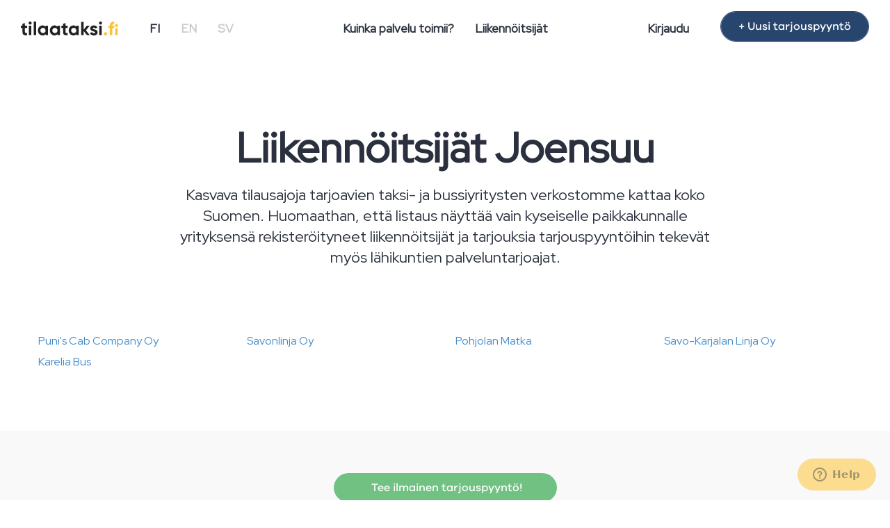

--- FILE ---
content_type: text/html; charset=UTF-8
request_url: https://www.tilaataksi.fi/liikennoitsijat/joensuu
body_size: 5295
content:
    
<!DOCTYPE html>
<html lang="fi">
	<head  itemscope itemtype="https://schema.org/WebSite">
    	<meta charset="utf-8">
    	<meta http-equiv="X-UA-Compatible" content="IE=edge">
    	<meta name="viewport" content="width=device-width, initial-scale=1">
        <meta name="google-site-verification" content="cHc_nBF7oPVGBxs-dUYS7FEw08DXL2hEwH8TJShHHwk" />
		<title>Liikennöitsijät paikkakunnalta Joensuu - Tilaataksi.fi</title>
        <meta itemprop="name" content="Tilaataksi.fi" />
  		<link itemprop="url" href="https://www.tilaataksi.fi" />
		<meta name="title" content="Liikennöitsijät paikkakunnalta Joensuu"/>
		<meta name="description" content="Tilaataksi.fi palvelusta löydät taksit ja tilataksit aina parhaaseen hintaan. Tee maksuton taksin ennakkotilaus helposti ja nopeasti."/>
		<link rel="canonical" href="https://www.tilaataksi.fi/Company/companiesRegions?region=joensuu&pass%5B0%5D=joensuu&_matchedRoute=%2Fliikennoitsijat%2F%3Aregion&_csrfToken=1ce9b9b525fdb80c4bbdeb01679fdb02336be45c386c3a221fc64ed8848a48e93ba007c76d081c0434d0654e0fa280ea9864d0e626ba7788318ea2577bce03be"/>        
        <meta property="og:title" content="Liikennöitsijät paikkakunnalta Joensuu"/>
        <meta property="og:site_name" content="Tilaataksi.fi"/>
		<meta property="og:type" content="website" />
        <meta property="og:url" content="https://www.tilaataksi.fi/liikennoitsijat/joensuu"/>
        <meta property="og:description" content="Tilaataksi.fi palvelusta löydät taksit ja tilataksit aina parhaaseen hintaan. Tee maksuton taksin ennakkotilaus helposti ja nopeasti."/>
        <meta property="og:image" content="https://www.tilaataksi.fi/img/og-tilaataksi.fi.png"/>
		<meta property="og:locale" content="fi_FI" />
		
		<link rel="apple-touch-icon" sizes="180x180" href="/apple-touch-icon.png">
		<link rel="icon" type="image/png" sizes="32x32" href="/favicon-32x32.png">
		<link rel="icon" type="image/png" sizes="16x16" href="/favicon-16x16.png">
		
		        
				<link rel="stylesheet" href="/css/bootstrap.min.css"/>		<link rel="stylesheet" href="/css/ta-styles-new.css"/>        <link rel="stylesheet" href="/css/ta-globals-new.min.css"/>		<link rel="stylesheet" href="/css/jquery.datetimepicker.min.css"/>		<link rel="stylesheet" href="/css/jquery.steps.min.css"/>		<link rel="stylesheet" href="/css/lightbox.min.css"/>
       <!-- HTML5 Shim and Respond.js IE8 support of HTML5 elements and media queries -->
       <!-- WARNING: Respond.js doesn't work if you view the page via file:// -->
       <!--[if lt IE 9]>
         <script src="https://oss.maxcdn.com/libs/html5shiv/3.7.0/html5shiv.js"></script>
         <script src="https://oss.maxcdn.com/libs/respond.js/1.4.2/respond.min.js"></script>
       <![endif]-->
        
        <link rel="stylesheet" href="https://pro.fontawesome.com/releases/v5.7.2/css/all.css" integrity="sha384-6jHF7Z3XI3fF4XZixAuSu0gGKrXwoX/w3uFPxC56OtjChio7wtTGJWRW53Nhx6Ev" crossorigin="anonymous">
		
		<!-- Google Tag Manager -->
		<script>(function(w,d,s,l,i){w[l]=w[l]||[];w[l].push({'gtm.start':
		new Date().getTime(),event:'gtm.js'});var f=d.getElementsByTagName(s)[0],
		j=d.createElement(s),dl=l!='dataLayer'?'&l='+l:'';j.async=true;j.src=
		'https://www.googletagmanager.com/gtm.js?id='+i+dl;f.parentNode.insertBefore(j,f);
		})(window,document,'script','dataLayer','GTM-P54B6N4');</script>
		<!-- End Google Tag Manager -->
		
		<!-- Google Places -->
		<script type="text/javascript" src="https://maps.googleapis.com/maps/api/js?key=AIzaSyDrRPJLKxDiNdAYAjexA1MTbSu_EvO-0D8&libraries=places&language=fi"></script>
		<!-- End Google Places -->
		
	</head>
	<body>
		<!-- Google Tag Manager (noscript) -->
		<noscript><iframe src="https://www.googletagmanager.com/ns.html?id=GTM-P54B6N4"
		height="0" width="0" style="display:none;visibility:hidden"></iframe></noscript>
		<!-- End Google Tag Manager (noscript) -->
		
    	<nav class="navbar navbar-default navbar-fixed-top">
        <div class="navbar-header">
          <button type="button" class="navbar-toggle" data-toggle="collapse" data-target=".navbar-collapse">
            <span class="sr-only">Pienennä valikko</span>
            <span class="icon-bar"></span>
            <span class="icon-bar"></span>
            <span class="icon-bar"></span>
          </button>
          
          <a href="/" class="navbar-brand"><img src="/img/svg/tilaataksi.fi-logo.svg" alt="Tilaataksi.fi" height="20px"/></a>        </div>
        <div class="navbar-collapse collapse">
			<ul class="nav navbar-nav navbar-left navbar-lang hidden-xs">
				<li class="active-lang"><a href="/fi">FI</a></li>
			  	<li><a href="/en">EN</a></li>
			  	<li><a href="/sv">SV</a></li>
          	</ul>
			
          	<ul class="nav navbar-nav navbar-center hidden-xs">
            	<li><a href="/info">Kuinka palvelu toimii?</a><hr class="line"/></li>
            	<li><a href="/liikennoitsijat">Liikennöitsijät</a><hr class="line"/></li>
          	</ul>
			
			<ul class="nav navbar-nav navbar-right hidden-xs">
				<li><a href="/kirjaudu">Kirjaudu</a></li>
				<li><a href="/" class="btn btn-blue hidden-sm" id="btn-new-order">+ Uusi tarjouspyyntö</a></li>
          	</ul>
			
			<ul class="nav navbar-nav navbar-mobile hidden-sm hidden-md hidden-lg">
				<li><a href="/info">Kuinka palvelu toimii?</a></li>
				<li><a href="/liikennoitsijat">Liikennöitsijät</a></li>
				<li><a href="/kirjaudu">Kirjaudu</a></li>
				<li class="active-lang"><a href="/fi">FI</a></li>
				<li><a href="/en">EN</a></li>
				<li><a href="/sv">SV</a></li>
			</ul>
        </div>
    </nav>
    
    <div class="content_container">
		<div id="companies"  class="container">
<div class="row">
	<div class="col-sm-8 col-md-offset-2 centered">
		<h1>Liikennöitsijät Joensuu</h1>
				<p class="lead">Kasvava tilausajoja tarjoavien taksi- ja bussiyritysten verkostomme kattaa koko Suomen. Huomaathan, että listaus näyttää vain kyseiselle paikkakunnalle yrityksensä rekisteröityneet liikennöitsijät ja tarjouksia tarjouspyyntöihin tekevät myös lähikuntien palveluntarjoajat.</p>
			</div>
</div>
<div class="row">
<ul class="list-unstyled list-companies">
<li class="col-xs-6 col-sm-4 col-md-3"><a href="/liikennoitsija/punis-cab-company">Puni&#039;s Cab Company Oy</a></li><li class="col-xs-6 col-sm-4 col-md-3"><a href="/liikennoitsija/savonlinja">Savonlinja Oy</a></li><li class="col-xs-6 col-sm-4 col-md-3"><a href="/liikennoitsija/pohjolan-matka">Pohjolan Matka</a></li><li class="col-xs-6 col-sm-4 col-md-3"><a href="/liikennoitsija/savo-karjalan-linja">Savo-Karjalan Linja Oy</a></li><li class="col-xs-6 col-sm-4 col-md-3"><a href="/liikennoitsija/karelia-bus">Karelia Bus</a></li></ul>
</div>
</div>

<div id="companies-form" class="container-fluid"> 
<div class="container">
<div class="row">
	<div class="col-sm-8 col-sm-offset-2 centered">
       	<a href="/" class="btn btn-submit btn-lg"><i class="fa fa-envelope-o"></i> Tee ilmainen tarjouspyyntö!</a>    </div>

    </div>
</div>
</div>
<div id="companies-form" class="container-fluid"> 
<div class="container">
<div class="row">
	<div class="col-sm-8 col-sm-offset-2 centered">
    	<h2>Etkö löydä tuttua liikennöitsijää listalta?</h2>
        <p class="lead">Lähetä meille tutun bussiyrityksen tiedot, niin otamme yhteyttä liikennöitsijään.</p>   
            <form method="post" accept-charset="utf-8" action="/liikennoitsijat/joensuu"><div style="display:none;"><input type="hidden" name="_method" value="POST"/><input type="hidden" name="_csrfToken" autocomplete="off" value="1ce9b9b525fdb80c4bbdeb01679fdb02336be45c386c3a221fc64ed8848a48e93ba007c76d081c0434d0654e0fa280ea9864d0e626ba7788318ea2577bce03be"/></div><input type="hidden" name="formModel210" value="Request"/>    </div>
    <div class="col-sm-4 col-sm-offset-4 centered">    
        <div class="form-group">
        <input type="text" name="name" class="form-control" placeholder="Nimi" required="required" oninvalid="this.setCustomValidity(Pakollinen kenttä)" onchange="try{setCustomValidity(&#039;&#039;)}catch(e){}"/>		</div>
        <div class="form-group">
        <input type="text" name="email" class="form-control" placeholder="Sähköposti"/>        </div>
        <input type="submit" class="btn btn-submit" value="Lähetä"/>        </form>    </div>
    </div>
</div>
</div>    </div>
		
    <div class="footer">
      <div class="container">
        <div class="row">
            <div class="col-lg-4 col-sm-3 col-xs-6">
    			<h4>© Rideer Nordic Oy 2026</h4>
                <p>Powered by <a href="https://www.tilausajot.net">Tilausajot.net</a></p>
				<p><a href="https://zeckit.com/selvitys/FI/2435233-4?lang=fi&section=quickcheck#" tarrget="_blank"><img src="/img/luotettava_kumppani_fi.jpg" alt="Luotettava Kumppani" width="100px"/></a>
				<img src="/img/SuomalPalvelua_Sin_rgb.png" width="60px" alt="Suomalaisen työn liiton jäsen"/>				</p>
				<div class="visible-xs visible-sm">
					<h4>Ota yhteyttä</h4>
					<address>
					<p><strong>Asiakaspalvelu</strong><br/>
						Tilaataksi.fi / Tilausajot.net<br/>
					<abbr title="Puhelin"></abbr> <a href="tel:+358447032543">+358 44 703 2543</a><br/>
					<abbr title="Sähköposti"></abbr> <a href="mailto:info@tilausajot.net">info@tilausajot.net</a></p>
					<p><strong>Palveluajat</strong><br/>
					Arkisin klo 9 - 12</p>
					</address>
				</div>
				<p>Liikennöitsijä - <a href="https://www.synergybus.fi/liity-mukaan">Liity mukaan</a></p>
            </div>
        	<div class="col-lg-2 col-sm-3 col-xs-6">
				<h4>Tutustu</h4>
            <ul class="list-unstyled">
                <li><a href="/info">Lisätiedot</a></li>
                <li><a href="/liikennoitsijat">Yritykset</a></li>
                <li><a href="/paikkakunnat">Paikkakunnat</a></li>
                <li><a href="/rekisteriseloste">Rekisteriseloste</a></li>
                <li><a href="/kayttoehdot">Käyttöehdot</a></li>
				<li><a href="/mita-taksi-maksaa">Mitä taksi maksaa</a></li>
				<li><a href="/vapautunut-taksiala">Vapautunut taksiala</a></li>
				<li><a href="https://www.bokabuss.nu" target="_blank">Tilausajot Ruotsissa</a></li>
            </ul>
				
        	</div>
            <div class="col-lg-2 col-sm-3 col-xs-6">
    			<h4>Paikkakunnat</h4>
                <ul class="list-unstyled">
                	<li><a href="/helsinki">Taksi Helsinki</a></li>
                    <li><a href="/turku">Taksi Turku</a></li>
                    <li><a href="/tampere">Taksi Tampere</a></li>
                    <li><a href="/oulu">Taksi Oulu</a></li>
                    <li><a href="/espoo">Taksi Espoo</a></li>
                    <li><a href="/vantaa">Taksi Vantaa</a></li>
                    <li><a href="/paikkakunnat">Lisää paikkakuntia</a></li>
                </ul>
            </div>
			<div class="col-lg-2 col-sm-3 col-xs-6">
                            </div>
           <div class="col-lg-2 col-sm-3 col-xs-6 hidden-xs hidden-sm">
    			<h4>Ota yhteyttä</h4>
                <address>
                <p><strong>Asiakaspalvelu</strong><br/>
					Tilaataksi.fi / Tilausajot.net<br/>
					<small>(ei taksitilauksia)</small></br>
                <abbr title="Puhelin"></abbr> <a href="tel:+358447032543">+358 44 703 2543</a><br/>
                <abbr title="Sähköposti"></abbr> <a href="mailto:info@tilausajot.net">info@tilausajot.net</a></p>
                <p><strong>Palveluajat</strong><br/>
                Arkisin klo 9 - 12</p>
                </address>
                
            </div>
      </div><!-- /.row -->
      	<!-- Go to www.addthis.com/dashboard to customize your tools -->
		<div class="addthis_native_toolbox"></div> 
      </div>
      </div>
    </div>
		<script src="https://ajax.googleapis.com/ajax/libs/jquery/3.6.0/jquery.min.js"></script>		<script src="https://cdnjs.cloudflare.com/ajax/libs/jquery-validate/1.19.3/jquery.validate.min.js"></script> 
		<script src="https://cdnjs.cloudflare.com/ajax/libs/moment.js/2.18.1/moment.min.js"></script>		<script src="/js/bootstrap.min.js"></script>        <script src="/js/lightbox.min.js"></script>		<script src="/js/jquery.datetimepicker.full.min.js"></script>	
		<script src="/js/jquery.steps.min.js"></script>		
		<link rel="stylesheet" href="/css/jquery.rating.css"/>        
	<script>
		$(document).delegate('*[data-toggle="lightbox"]', 'click', function(event) {
			event.preventDefault();
			$(this).ekkoLightbox();
		});

			
		$(function () {
		  $('[data-toggle="tooltip"]').tooltip()
		})
			
		var hash = window.location.hash.substring(1);
		
		$( document ).ready(function() {
			
			if(hash == 'terms') {
				$( ".terms" ).show();
			}
			else
				$( ".terms" ).hide();

			$('#date_start, #date_needed, #date_end').datetimepicker({
				format:'d.m.Y H:i',
				dayOfWeekStart : 1,
			});
			$.datetimepicker.setLocale('fi');

			$("#row-society").hide();
			$( "#UserType" ).change(function() {
				if($(this).val() == 1){$("#row-society").hide();}
				else{$("#row-society").show();}
			});
			
			/*if (matchMedia) {
					var mq = window.matchMedia("(max-width: 767px)");
					mq.addListener(widthChange);
				
					widthChange(mq);
				}

				function widthChange(mq) {
					if (mq.matches && !$("#collapseMobile").hasClass("errors")) {
						$("#collapseMobile").removeClass("in");
						$("#btnCollapseMobile").removeClass("hidden-xs");
						$("#btnCollapseMobile").addClass("visible-xs");
					}
					else{
						$("#collapseMobile").addClass("in");
						$("#btnCollapseMobile").removeClass("visible-xs");
						$("#btnCollapseMobile").addClass("hidden-xs");
					}
			}*/
		});
		
		$('#collapseMobile').on('hide.bs.collapse', function () {
			$("#btnCollapseMobile").removeClass("hidden-xs");
			$("#btnCollapseMobile").addClass("visible-xs");
		});
		$('#collapseMobile').on('show.bs.collapse', function () {
			$("#btnCollapseMobile").removeClass("visible-xs");
			$("#btnCollapseMobile").addClass("hidden-xs");
			$("html, body").animate({ scrollTop: 0 }, "slow");
		});
		
		
			
		var form = $("#order");

		form.children("div").steps({
			headerTag: "h2",
			bodyTag: "section",
			labels: {
				finish: "Tallenna ja lähetä",
				next: "Jatka",
				previous: "Takaisin",
			},
			onStepChanging: function (event, currentIndex, newIndex)
			{
				$('a[href="#previous"]').click(function() {
					$('a[href="#next"]').attr('id', newIndex);
				}); 
				 // If user click on "Previous" button, we just normally let he/she goes
				if (newIndex < currentIndex) {
					return true;
				}
				
				if(currentIndex >= 0) {
					 $('a').each(function(){
					 var href = $(this).attr("href");
					 if(href == "#next"){
						$(this).addClass('track-click');
						$(this).attr('id', newIndex+1);
					 }
				  });
				}
				
				window.scrollTo(0, 0);
				form.validate().settings.ignore = ":disabled,:hidden";
				return form.valid();
			},
			onFinishing: function (event, currentIndex)
			{
				form.validate().settings.ignore = ":disabled";
				return form.valid();
			},
			onFinished: function (event, currentIndex)
			{
				form.submit();
			},
			onInit: function (event, currentIndex)
			{
				$('a[href="#next"]').attr('id', currentIndex+1);
				$('a[href="#next"]').addClass('track-click');
			}
		});
		
		$.extend($.validator.messages, {
				required: "Pakollinen kenttä",
				equalTo: "Salasanat eivät täsmää",
				email: "Tarkista sähköpostiosoitteen muoto",
				digits: "Syötä kokonaisluku",
				greaterThanNeeded: "Lähtöajankohtaan tulee olla yli vuorokausi",
				greaterThanStart: "Paluulähdön oltava lähtöajan jälkeen.",
				lessThan: "Määräajan oltava tulevaisuudessa ja ennen lähtöaikaa.",
				hasClassErr: "Osoite on virheellinen"
			});
		
	</script>
	<script src="/js/validatorRules.min.js" async="async"></script><script src="/js/googleAutocomplete.min.js" async="async"></script><script src="/js/scripts.min.js" async="async"></script>    </body>
</html>